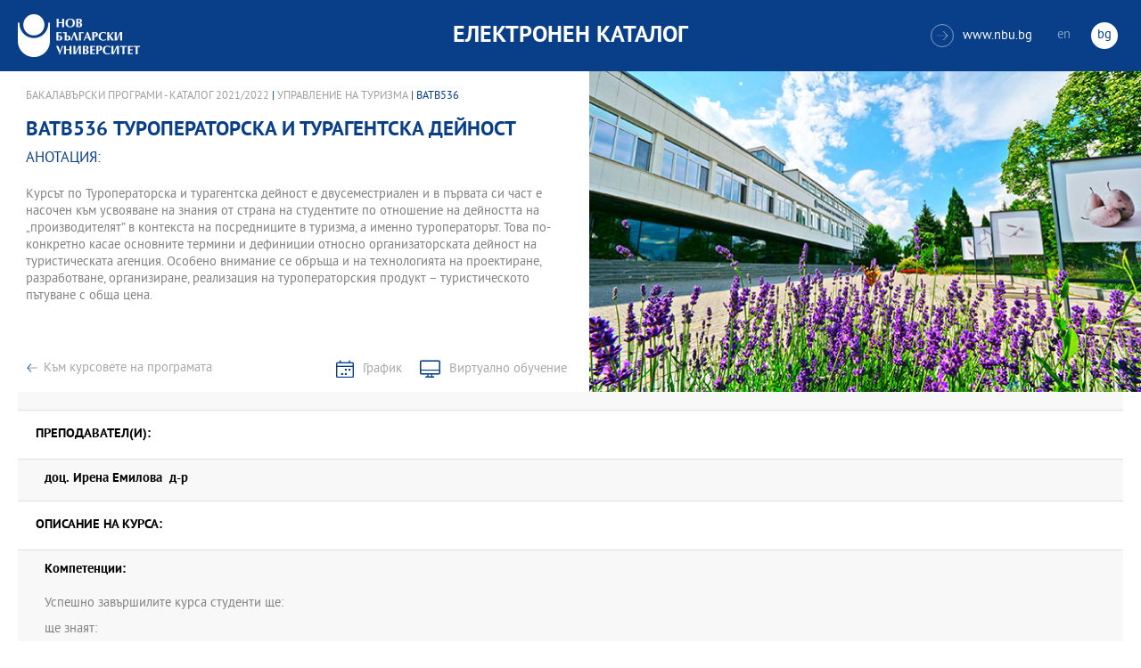

--- FILE ---
content_type: text/html
request_url: https://ecatalog.nbu.bg/default.asp?V_Year=2021&YSem=6&Spec_ID=&Mod_ID=&PageShow=coursepresent&P_Menu=courses_part2&Fac_ID=3&M_PHD=&P_ID=2879&TabIndex=4&K_ID=24769&K_TypeID=10&l=0
body_size: 22629
content:


<!-- 
за въртенето 
в inc_firstpage    
виж public\js\main.js 
function home_carousel() 
var time = 70000; // time in seconds бяха 7
-->


<!DOCTYPE html>
<html>
	<head>

<!-- Global site tag (gtag.js) - Google Analytics -->
<script async src="https://www.googletagmanager.com/gtag/js?id=UA-31920441-1"></script>
<script>
  window.dataLayer = window.dataLayer || [];
  function gtag(){dataLayer.push(arguments);}
  gtag('js', new Date());

  gtag('config', 'UA-31920441-1');
</script>

		<title>BATB536 Туроператорска и турагентска дейност - Управление на туризма - НБУ</title>
		<meta charset="utf-8" />


		<meta name="viewport" content="width=device-width, initial-scale=1.0, maximum-scale=1.0, user-scalable=0" />
		<link rel="stylesheet" type="text/css" href="public/css/owl.carousel.min.css">
        <link rel="stylesheet" type="text/css" href="public/css/jquery.mCustomScrollbar.min.css">
		<link rel="stylesheet" type="text/css" href="public/css/animate.css">
		<link rel="stylesheet" type="text/css" href="public/css/styles.css">
		<script type="text/javascript" src="public/js/jquery-1.12.3.min.js"></script>
		<script type="text/javascript" src="public/js/owl.carousel.js"></script>
	
		<script type="text/javascript" src="public/js/jquery.mousewheel-3.0.6.min.js"></script>
		<script type="text/javascript" src="public/js/jquery.mCustomScrollbar.min.js"></script>

		<script type="text/javascript" src="public/js/main.js"></script>

	</head>
	<body>



		<div class="wrapper home">




            <!-- основно меню -->
			<header id="main">
                
                <!-- за мобилна версия -->
				<div class="mobile_navigation">
					<a class="logo" href="Default.asp?V_Year=2025&l=0" title="Електронен каталог на НБУ">
						<img src="public/images/logo_nbu_small.png" width="36" height="48" alt="logo" />
					</a>

					<h1>Електронен каталог</h1>

					<span class="menu_trigger">
						<span class="m_line"></span>
						<span class="m_line"></span>
						<span class="m_line"></span>
					</span>
					<nav class="main">
						<div class="navigation_wrap">
                            <!-- менюто горе ляво на мобилната версия -->
							<ul>

								<li>
									<a href="default.asp?V_Year=2025&PageShow=listprograms&Fac_ID=3&M_PHD=0&TabIndex=1&l=0" title="">Бакалавърски програми</a>
								</li>
								<li>
									<a href="default.asp?V_Year=2025&PageShow=listprograms&Fac_ID=4&M_PHD=0&TabIndex=1" title="">Магистърски програми</a>
								</li>
								<li>
									<a href="default.asp?V_Year=2025&PageShow=listprograms&Fac_ID=4&M_PHD=1&TabIndex=1" title="">Докторски програми</a>
								</li>
								<li>
									<a href="default.asp?V_Year=2025&PageShow=listprograms&Fac_ID=13&M_PHD=1&TabIndex=1" title="">Дистанционни програми</a>
								</li>
								<li>
									<a href="javascript:;" title="">Индивидуални програми</a>
								</li>
								<li>
									<a href="javascript:;" title="">Майнър програми</a>
								</li>
								<li>
									<a href="javascript:;" title="">Общообразователни програми</a>
								</li>


							</ul>

							<div class="header-right">
								<a href="http://www.nbu.bg/" target="_blank" title="Към основния сайт на Нов български университет">
									<span class="icon-link">&#xe906;</span>www.nbu.bg
								</a>

								<div class="lang-switch">
									<a href="Default.asp?V_Year=2021&l=1"  >en</a>
									<a href="Default.asp"  class="active">bg</a>
								</div>
							</div>
						</div>
					</nav>
				</div>
                <!-- end мобилна версия -->

                <!-- за десктоп версия -->
				<div class="desktop_navigation">
					<a href="Default.asp?V_Year=2025&l=0" class="logo" title="">
						<img src="public/images/nbu_logo_bg.png" width="137" height="48" alt="logo" />
					</a>

					<h1>Електронен каталог</h1>

					<div class="header-right">
						<a href="http://www.nbu.bg/" target="_blank" title="Към основния сайт на Нов български университет">
							<span class="icon-link">&#xe906;</span>www.nbu.bg
						</a>

						<div class="lang-switch">
							<a href="Default.asp?V_Year=2021&l=1"  >en</a>
							<a href="Default.asp"  class="active">bg</a>
						</div>
					</div>
				</div>
                <!-- end за десктоп версия -->

			</header>
            <!-- end основно меню -->



			<div class="content">

<!-- тук взимам JPG_Name -->
    
		<div class="wrapper">

			<div class="content">
				<div class="main-content">
					<div class="content-wrapper">
						<div>
                            
                            <div class="breadcrumbs"><a href="default.asp?V_Year=2021&PageShow=listprograms&Fac_ID=3&TabIndex=4&l=0">Бакалавърски програми - Каталог  2021/2022</a> | <a href="default.asp?V_Year=2021&YSem=&Spec_ID=&Mod_ID=&PageShow=programpresent&P_Menu=courses_part2&Fac_ID=3&P_ID=2879&TabIndex=4&l=0">Управление на туризма</a> | BATB536 </div>


							<h2 class="main-title">BATB536&nbsp;Туроператорска и турагентска дейност</h2>
							<h3>Анотация:</h3>

							<div class="full-content">
								<div class="scroll-content-wrapper">
									<div class="rich-text">
										<p>Курсът по Туроператорска и турагентска дейност е двусеместриален и в първата си част е насочен към усвояване на знания от страна на студентите по отношение на дейността на „производителят” в контекста на посредниците в туризма, а именно туроператорът. Това по-конкретно касае основните термини и дефиниции относно организаторската дейност на туристическата агенция. Особено внимание се обръща и на технологията на проектиране, разработване, организиране, реализация на туроператорския продукт – туристическото пътуване с обща цена.</p>
									</div>
									<a class="read-more-mobile" href="javascript:;" data-close="скрий" data-open="прочети още">прочети още</a>
								</div>

								<div class="button-wrapper link-buttons">
									<a class="button-back" href="default.asp?V_Year=2021&YSem=&Spec_ID=&Mod_ID=&PageShow=programpresent&P_Menu=courses_part2&Fac_ID=3&P_ID=2879&TabIndex=4&l=0">Към курсовете на програмата</a>
									<a class="icon-schedule" href="http://student.nbu.bg/" target="_blank">График</a>
									<a class="icon-virtual" href="http://e-edu.nbu.bg/" target="_blank">Виртуално обучение</a>
								</div>
								<script type="text/javascript">
								    (function ($) {
								        $(window).on("load", function () {

								            $.mediaMatch({
								                media: 'min-width: 1025px',
								                in: function () {
								                    $(".scroll-content-wrapper").mCustomScrollbar({
								                        setHeight: parseInt((($('.content-image').height() / 2) + 10), 10)
								                    });
								                },
								                out: function () {
								                    $(".scroll-content-wrapper").mCustomScrollbar("destroy").removeAttr('style');
								                }
								            });
								        });
								    })(jQuery);
								</script>
							</div>
						</div>

						<div class="content-image">
                            <figure><img width="640" height="361" src="ProgramIMG/2879.JPG" alt="Управление на туризма"><figcaption></figcaption></figure>
                            <!--
							<figure>
							    <img width="640" height="361" src="public/images/temp/image_temp.jpg" alt="missing image">
							    <figcaption></figcaption>
							</figure>
                            -->
						</div>
					</div>

					<div class="content-wrapper">
						<div class="prodgrams-description">
							<div class="rich-text">
								<h3>Преподавател(и):</h3>
								<p>

									<strong>доц.&nbsp;</b>Ирена Емилова&nbsp;&nbsp;д-р</strong>
                                    <br>

								</p>
								<h3>Описание на курса:</h3>
								<p>
									<strong>Компетенции:</strong>
                                    <br><br>
                                    Успешно завършилите курса студенти ще:<p>
<p>
ще знаят:<p>
• Основните понятия и дефиниции в туроператорската дейност;<p>
• Възникването и развитието на туристическите агенции в България и света;<p>
• Основните дейности на туристическите агенции;<p>
• Класификацията на туристическите агенции;<p>
• Ролята и значението на туристическите агенции;<p>
• Елементите на туристическия продукт;<p>
• Етапите на разработване на туристическото пътуване с обща цена;<p>
<p>
ще могат:<p>
• Да анализират туристическото търсене и предлагане в контекста на туроператорската дейност;<p>
• Да анализират конкурентните предимства на туристическите агенции;<p>
• Да разработват туристическо пътуване с обща цена;<p>
• Да калкулират цената на туристическите пътувания;<p>
• Да спазват правилата и изискванията при провеждане на туристическите пътувания с обща цена;<p>

                                    <br>

									<strong>Предварителни изисквания:</strong>
                                    <br>
                                    по дисциплините:<p>
- Въведение в туризма;<p>
- Туристически ресурси;
                                    <br><br>

									<strong>Форми на провеждане:</strong>
                                    <br>
                                    Редовен
                                    <br><br>

									<strong>Учебни форми:</strong>
                                    <br>
                                    Лекция
                                    <br><br>

									<strong>Език, на който се води курса:</strong>
                                    <br>
                                    Български



<!--
									<strong>Предварителни изисквания:</strong><br>
									Общи знания и умения в областта на медиите, речевото общуване, езиковата култура.<br><br>
									<strong>Форми на провеждане:</strong><br>
									Редовен <br><br>
									<strong>Учебни форми:</strong><br>
									Лекция<br><br>
									<strong>Език, на който се води курса:</strong><br>
									Български
-->
								</p>

								<h3>Теми, които се разглеждат в курса:</h3>


								<h3>Литература по темите:</h3>
								<p>1. Воденска Мария, Посредническа дейност в туризма, С., 2007<p>
2. Георгиев Асен, М. Василева, Туроператорска, агентска и транспортна дейност в туризма, Аскони издат, С., 2003<p>
3. Емилова И., Влиянието на фирмената политика върху конкурентоспособността на туристическите агенции, Авангарс Прима, С., 2005<p>
4. Нешков М., Пътнически транспорт и туризъм, УИ, Варна, 2007<p>
5. Нешков М., Технология и организация на туристическата дейност, С., НБУ, 1995<p>
6. Станкова М., Туроператорска и транспортна дейност, Благоевград, ЮЗУ, 2003</p>

								<h3>Средства за оценяване:</h3>
								<p>ДОПЪЛНИТЕЛНИ УСЛОВИЯ ПРИ ФОРМИРАНЕ НА  КРАЙНАТА ОЦЕНКА:<p>
Текущи оценки: <p>
1. Анализ - 25% от текущата оценка<p>
2. Презентация - 25%<p>
3. Тест - 25%<p>
4. Присъствие и участие - 25%<p>
<p>
семестриален изпит:<p>
Устен изпит – 20% защита на практическата<p>
Практическа задача – по предварително утвърдена тема<p>
Защита на практическата задача пред аудиторията</p>



<!--
								<ol>
									<li>Културата в печатните издания – всекидневници, седмичници, месечници. Примери: вестник „Труд” и „Стандарт”, списание „L'Europeo”, „Грация”, "Biograph".</li>
									<li>Печатните издания за култура. Примери: списание ЛИК,"Панорама", вестник „Култура”, списание „Проблеми на изкуството”.</li>
									<li>Печатни издания със специализиран културен профил, по изкуства или по теми. Примери: Литературен вестник, списание „Съвременник”, филмовият каталог към СФФ, каталогът за Салона на изкуствата в НДК.</li>
									<li>Как се прави анализ на едно и също произведение, написан за различните издания.</li>
									<li>Държавни електронни медии. Културните предавания в БНТ. Примери: новинарски - сутрешният блок от 9 часа, специализирани – „Библиотеката” и „Кино по ноти”.</li>
									<li>Държавни електронни медии. Културните предавания в БНР. Примери: Артефир, Часът на думите, Хайде на театър по „Христо Ботев”.</li>
									<li>Разговорът за култура в големите частни телевизии, където липсват специализирани предавания. Примери: наградите „Оскар” по Нова телевизия и БТВ, Панаир на книгата.</li>
									<li>Специализирани културни сайтове на български. Примери: списание „Пирон”, liternet, cinefish.</li>
									<li>Класическата музика по радиото и телевизията. Примери: новогодишният концерт (от Виена и от НДК), фестивалите за джаз, европейският фестивал, бароковият, Русенските музикални дни.</li>
									<li>Преминаването от едно изкуство в друго. Адаптации на литературни произведения за театър и кино, търсене на музика към филм, изобразителни кръстоски, радиотеатър. Примери: „Апокалипсис сега”, „Черният лебед”.</li>
									<li>Как се отразява едно и също културно събитие в преса, радио, телевизия, за да стои различно.</li>
									<li>Как да посрещнем гостуваща културна звезда в СМК. Примери: Марио Варгас Льоса, Орхан Памук, Монсерат Кабайе.</li>
									<li>Как да направим портрет на български културен деец в СМК. Примери: Георги Господинов, Мариус Куркински, Камен Калев.</li>
								</ol>
-->

							</div>
						</div>

					</div>
				</div>
			</div>

		</div>





			</div>


		</div>

    

		<footer>
			<div class="inner-wrapper">
				<div class="categories_wrapper">
					<nav>
						<span class="left">left</span>
						<span class="right">right</span>
						<div class="mask">
							<ul>
								<li>
									<a href="javascript:;" title="">Електронни услуги</a>
								</li>
								<li>
									<a href="javascript:;" title="">e-learning</a>
								</li>
								<li>
									<a href="javascript:;" title="">УНИВЕРСИТЕТСКИ КАМПУС</a>
								</li>
								<li>
									<a href="javascript:;" title="">Администрация</a>
								</li>
							</ul>
						</div>
					</nav>
					<div class="categories">
						<div class="categories_cont">
							<div class="categories_wrap">
								<div class="box">
									<ul>
										<li>
											<a href="https://cstudent.nbu.bg" target="_blank" title="кандидат-студент - НБУ">ⓔ-кандидат-студент</a>
										</li>
										<li>
											<a href="https://student.nbu.bg" target="_blank" title="е-студент - НБУ">ⓔ-студент</a>
										</li>
										<li>
											<a href="https://teacher.nbu.bg" target="_blank" title="">ⓔ-преподавател</a>
										</li>
										<li>
											<a href="https://mail.nbu.bg/" target="_blank" title="">ⓔ-mail</a>
										</li>
									</ul>
								</div>
								<div class="box">
									<ul>
										<li>
											<a href="https://e-edu.nbu.bg/" target="_blank" title="">MOODLE</a>
										</li>
										<li>
											<a href="https://qopac.nbu.bg/EOSWebOPAC/OPAC/Index.aspx" target="_blank" title="">ⓔ-библиотека</a>
										</li>
										<li>
											<a href="http://ebox.nbu.bg/" target="_blank" title="">ⓔ-книги и сайтове</a>
										</li>
										<li>
											<a href="http://cc.nbu.bg/" target="_blank" title="">ⓔ-training</a>
										</li>
									</ul>
								</div>
								<div class="box">
									<ul>
										<li>
											<a href="https://nbu.bg/bg/za-nbu/nov-bylgarski-universitet/universitetski-kampus/studentski-centyr" target="_blank" title="">Студентски център</a>
										</li>
										<li>
											<a href="https://nbu.bg/bg/za-nbu/nov-bylgarski-universitet/universitetski-kampus/sporten-kompleks" target="_blank" title="">Спортен комплекс</a>
										</li>
										<li>
											<a href="https://nbu.bg/bg/za-nbu/nov-bylgarski-universitet/universitetski-kampus/medicinski-centyr" target="_blank" title="">Медицински център</a>
										</li>
										<li>
											<a href="http://bookshop.nbu.bg/" target="_blank" title="">Книжарници</a>
										</li>
									</ul>
								</div>
								<div class="box">
									<ul>
										<li>
											<a href="https://nbu.bg/bg/za-nbu/struktura-i-upravlenie/administraciq-na-nastoqtelstvoto" target="_blank" title="">Администрация на Настоятелството</a>
										</li>
										<li>
											<a href="https://nbu.bg/bg/za-nbu/struktura-i-upravlenie/centralna-universitetska-administraciq" target="_blank" title="">Централна университетска администрация</a>
										</li>
										<li>
											<a href="https://nbu.bg/bg/za-nbu/struktura-i-upravlenie/centralna-studentska-administraciq" target="_blank" title="">Централна студентска администрация</a>
										</li>
										<li>
											<a href="https://nbu.bg/bg/fakulteti/fakulteti" target="_blank" title="">Факултети</a>
										</li>

									</ul>
								</div>
							</div>
						</div>
					</div>
				</div>
				<div class="line">
					<div class="social">
						<a href="mailto:info@nbu.bg" title=""><span class="tolltip">Свържи се с нас</span>&#xe600;</a>

						<a href="https://www.facebook.com/pages/New-Bulgarian-University/60408350928" target="_blank" title=""><span class="tolltip">Facebook</span>&#xe601;</a>



						<a href="https://twitter.com/NBUSofia" target="_blank" title=""><span class="tolltip">Twitter</span>&#xe602;</a>
						<a href="https://www.youtube.com/channel/UCa-YjledUY4p8kA4nky7Sxg" target="_blank" title=""><span class="tolltip">Youtube</span>&#xe603;</a>
						<!-- <a href="javascript:;" title=""><span class="tolltip">nbu</span>&#xe604;</a> -->

					</div>
					<div class="copyright">
						<a class="logo" href="javascript:;" title=""><img src="public/images/mag_logo.png" width="114" height="21" alt="logo"/></a>
						<small>Copyright © 2016 НБУ. Всички права запазени.</small>
					</div>
				</div>
			</div>
		</footer>
        
          




	</body>
</html>


